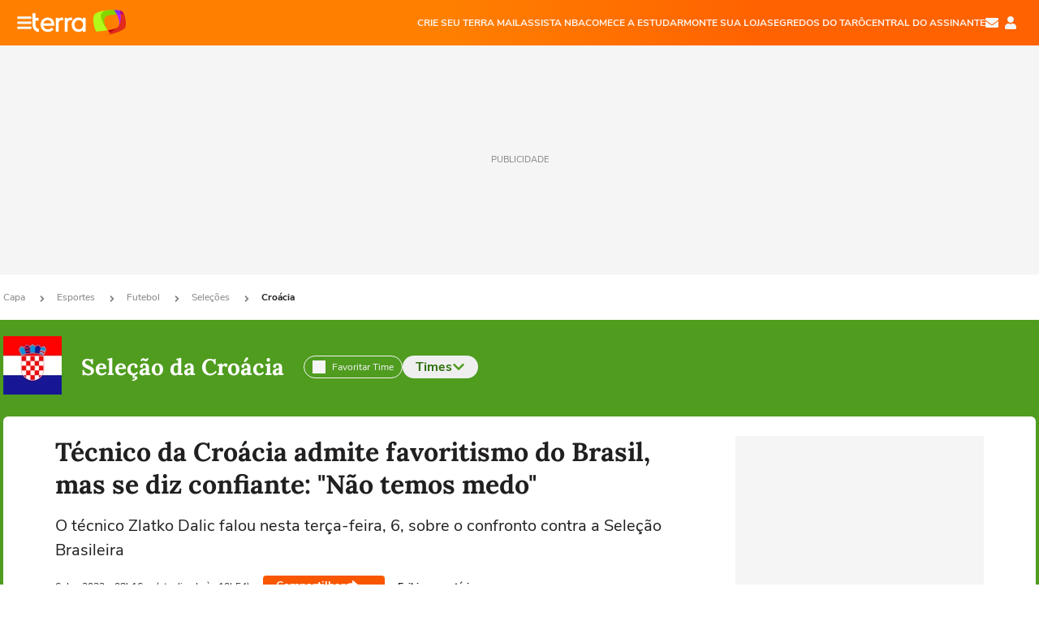

--- FILE ---
content_type: text/html; charset=utf-8
request_url: https://www.google.com/recaptcha/api2/aframe
body_size: 267
content:
<!DOCTYPE HTML><html><head><meta http-equiv="content-type" content="text/html; charset=UTF-8"></head><body><script nonce="bPTpBhSsyg0MUg6JAhJqAQ">/** Anti-fraud and anti-abuse applications only. See google.com/recaptcha */ try{var clients={'sodar':'https://pagead2.googlesyndication.com/pagead/sodar?'};window.addEventListener("message",function(a){try{if(a.source===window.parent){var b=JSON.parse(a.data);var c=clients[b['id']];if(c){var d=document.createElement('img');d.src=c+b['params']+'&rc='+(localStorage.getItem("rc::a")?sessionStorage.getItem("rc::b"):"");window.document.body.appendChild(d);sessionStorage.setItem("rc::e",parseInt(sessionStorage.getItem("rc::e")||0)+1);localStorage.setItem("rc::h",'1769029237625');}}}catch(b){}});window.parent.postMessage("_grecaptcha_ready", "*");}catch(b){}</script></body></html>

--- FILE ---
content_type: text/html; charset=utf-8
request_url: https://www.google.com/recaptcha/api2/aframe
body_size: -289
content:
<!DOCTYPE HTML><html><head><meta http-equiv="content-type" content="text/html; charset=UTF-8"></head><body><script nonce="thU3YIulwXWDJUtGKEjByA">/** Anti-fraud and anti-abuse applications only. See google.com/recaptcha */ try{var clients={'sodar':'https://pagead2.googlesyndication.com/pagead/sodar?'};window.addEventListener("message",function(a){try{if(a.source===window.parent){var b=JSON.parse(a.data);var c=clients[b['id']];if(c){var d=document.createElement('img');d.src=c+b['params']+'&rc='+(localStorage.getItem("rc::a")?sessionStorage.getItem("rc::b"):"");window.document.body.appendChild(d);sessionStorage.setItem("rc::e",parseInt(sessionStorage.getItem("rc::e")||0)+1);localStorage.setItem("rc::h",'1769029239394');}}}catch(b){}});window.parent.postMessage("_grecaptcha_ready", "*");}catch(b){}</script></body></html>

--- FILE ---
content_type: text/css
request_url: https://s1.trrsf.com/update-1769028315/fe/zaz-mod-t360-icons/_css/essential.min.css
body_size: 19
content:
.icon-check-circle-dark{background-image:url(https://s1.trrsf.com/update-1769028168/fe/zaz-mod-t360-icons/svg/essential/check-circle-dark.svg)}.icon-check-circle-light{background-image:url(https://s1.trrsf.com/update-1769028168/fe/zaz-mod-t360-icons/svg/essential/check-circle-light.svg)}.icon-comments{background-image:url(https://s1.trrsf.com/update-1769028168/fe/zaz-mod-t360-icons/svg/essential/comments.svg)}.icon-facebook-color{background-image:url(https://s1.trrsf.com/update-1769028168/fe/zaz-mod-t360-icons/svg/essential/facebook-color.svg)}.icon-facebook{background-image:url(https://s1.trrsf.com/update-1769028168/fe/zaz-mod-t360-icons/svg/essential/facebook.svg)}.icon-instagram-color{background-image:url(https://s1.trrsf.com/update-1769028168/fe/zaz-mod-t360-icons/svg/essential/instagram-color.svg)}.icon-instagram{background-image:url(https://s1.trrsf.com/update-1769028168/fe/zaz-mod-t360-icons/svg/essential/instagram.svg)}.icon-logo-terra-ads{background-image:url(https://s1.trrsf.com/update-1769028168/fe/zaz-mod-t360-icons/svg/essential/logo-terra-ads.svg)}.icon-logo-terra-header-agata{background-image:url(https://s1.trrsf.com/update-1769028168/fe/zaz-mod-t360-icons/svg/essential/logo-terra-header-agata.svg)}.icon-logo-terra-header{background-image:url(https://s1.trrsf.com/update-1769028168/fe/zaz-mod-t360-icons/svg/essential/logo-terra-header.svg)}.icon-pinterest-color{background-image:url(https://s1.trrsf.com/update-1769028168/fe/zaz-mod-t360-icons/svg/essential/pinterest-color.svg)}.icon-pinterest{background-image:url(https://s1.trrsf.com/update-1769028168/fe/zaz-mod-t360-icons/svg/essential/pinterest.svg)}.icon-terra-logo{background-image:url(https://s1.trrsf.com/update-1769028168/fe/zaz-mod-t360-icons/svg/essential/terra-logo.svg)}.icon-twitter-color{background-image:url(https://s1.trrsf.com/update-1769028168/fe/zaz-mod-t360-icons/svg/essential/twitter-color.svg)}.icon-twitter{background-image:url(https://s1.trrsf.com/update-1769028168/fe/zaz-mod-t360-icons/svg/essential/twitter.svg)}.icon-whatsapp-color{background-image:url(https://s1.trrsf.com/update-1769028168/fe/zaz-mod-t360-icons/svg/essential/whatsapp-color.svg)}.icon-whatsapp-icon-color-main{background-image:url(https://s1.trrsf.com/update-1769028168/fe/zaz-mod-t360-icons/svg/essential/whatsapp-icon-color-main.svg)}.icon-whatsapp{background-image:url(https://s1.trrsf.com/update-1769028168/fe/zaz-mod-t360-icons/svg/essential/whatsapp.svg)}

--- FILE ---
content_type: application/javascript; charset=utf-8
request_url: https://fundingchoicesmessages.google.com/f/AGSKWxXfarILRSg4r8A_iKTUUUkoT02zc9uhNRlU4DB8EOMWybfyhKI8KYNk87YmqfKW7Djwsu9jnb1Zn4Aajxal76l5G8J1CbPp2U7VMKrUMFNBUTNSwRdhyCDepQ9J3KR9fjRPVeTos0G23C-S31dcBE50yJS0C6n7gIlvXvgwHsT8HpifOTG1J1OjmhwS/_/rotatingpeels./display-ads-_affiliate_ad./ad728home.-ad-choices.
body_size: -1290
content:
window['7df0525c-76ba-4011-8020-0ece01d2091a'] = true;